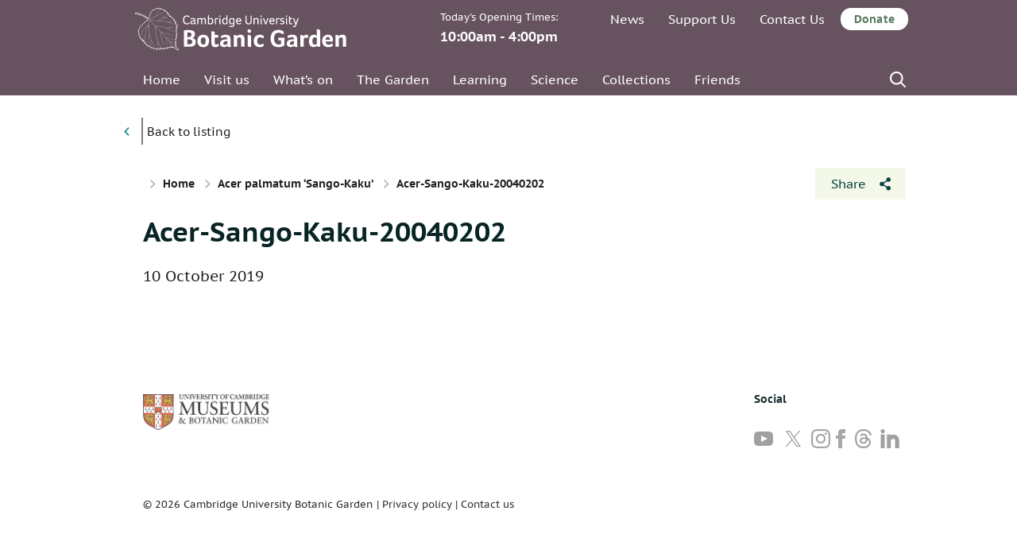

--- FILE ---
content_type: text/html; charset=UTF-8
request_url: https://www.botanic.cam.ac.uk/the-garden/plant-list/acer-palmatum-sango-kaku/acer-sango-kaku-20040202/
body_size: 64787
content:
<!DOCTYPE html>
<html lang="en-US">
	<head>

		<meta charset="UTF-8">
		<meta name="viewport" content="width=device-width, initial-scale=1">

        <link rel="apple-touch-icon" sizes="57x57" href="//www.botanic.cam.ac.uk/wp-content/themes/cambridge-botanic-garden/dist/images/favicons/apple-icon-57x57.png">
        <link rel="apple-touch-icon" sizes="60x60" href="//www.botanic.cam.ac.uk/wp-content/themes/cambridge-botanic-garden/dist/images/favicons/apple-icon-60x60.png">
        <link rel="apple-touch-icon" sizes="72x72" href="//www.botanic.cam.ac.uk/wp-content/themes/cambridge-botanic-garden/dist/images/favicons/apple-icon-72x72.png">
        <link rel="apple-touch-icon" sizes="76x76" href="//www.botanic.cam.ac.uk/wp-content/themes/cambridge-botanic-garden/dist/images/favicons/apple-icon-76x76.png">
        <link rel="apple-touch-icon" sizes="114x114" href="//www.botanic.cam.ac.uk/wp-content/themes/cambridge-botanic-garden/dist/images/favicons/apple-icon-114x114.png">
        <link rel="apple-touch-icon" sizes="120x120" href="//www.botanic.cam.ac.uk/wp-content/themes/cambridge-botanic-garden/dist/images/favicons/apple-icon-120x120.png">
        <link rel="apple-touch-icon" sizes="144x144" href="//www.botanic.cam.ac.uk/wp-content/themes/cambridge-botanic-garden/dist/images/favicons/apple-icon-144x144.png">
        <link rel="apple-touch-icon" sizes="152x152" href="//www.botanic.cam.ac.uk/wp-content/themes/cambridge-botanic-garden/dist/images/favicons/apple-icon-152x152.png">
        <link rel="apple-touch-icon" sizes="180x180" href="//www.botanic.cam.ac.uk/wp-content/themes/cambridge-botanic-garden/dist/images/favicons/apple-icon-180x180.png">
        <link rel="icon" type="image/png" sizes="192x192"  href="//www.botanic.cam.ac.uk/wp-content/themes/cambridge-botanic-garden/dist/images/favicons/android-icon-192x192.png">
        <link rel="icon" type="image/png" sizes="32x32" href="//www.botanic.cam.ac.uk/wp-content/themes/cambridge-botanic-garden/dist/images/favicons/favicon-32x32.png">
        <link rel="icon" type="image/png" sizes="96x96" href="//www.botanic.cam.ac.uk/wp-content/themes/cambridge-botanic-garden/dist/images/favicons/favicon-96x96.png">
        <link rel="icon" type="image/png" sizes="16x16" href="//www.botanic.cam.ac.uk/wp-content/themes/cambridge-botanic-garden/dist/images/favicons/favicon-16x16.png">
        <link rel="manifest" href="//www.botanic.cam.ac.uk/wp-content/themes/cambridge-botanic-garden/dist/images/favicons/manifest.json">
        <meta name="msapplication-TileColor" content="#ffffff">
        <meta name="msapplication-TileImage" content="//www.botanic.cam.ac.uk/wp-content/themes/cambridge-botanic-garden/dist/images/favicons/ms-icon-144x144.png">
        <meta name="theme-color" content="#ffffff">

        <script>
            // Include the following lines to define the gtag() function when
            // calling this code prior to your gtag.js or Tag Manager snippet
            window.dataLayer = window.dataLayer || [];

            function gtag() {
                dataLayer.push(arguments);
            }
            // Call the default command before gtag.js or Tag Manager runs to
            // adjust how the tags operate when they run. Modify the defaults
            // per your business requirements and prior consent granted/denied, e.g.:
            gtag('consent', 'default', {
                'ad_storage': 'denied',
                'ad_user_data': 'denied',
                'ad_personalization': 'denied',
                'analytics_storage': 'denied'
            });

        </script>

        <!-- Load gtag.js or Tag Manager as normal, e.g.: -->
        <!-- Google Tag Manager -->
        <script>(function(w,d,s,l,i){w[l]=w[l]||[];w[l].push({'gtm.start':
                    new Date().getTime(),event:'gtm.js'});var f=d.getElementsByTagName(s)[0],
                j=d.createElement(s),dl=l!='dataLayer'?'&l='+l:'';j.async=true;j.src=
                'https://www.googletagmanager.com/gtm.js?id='+i+dl;f.parentNode.insertBefore(j,f);
            })(window,document,'script','dataLayer','GTM-P8KGKRR');</script>
        <!-- End Google Tag Manager -->
        
		<meta name='robots' content='index, follow, max-image-preview:large, max-snippet:-1, max-video-preview:-1' />
	<style>img:is([sizes="auto" i], [sizes^="auto," i]) { contain-intrinsic-size: 3000px 1500px }</style>
	
	<!-- This site is optimized with the Yoast SEO plugin v26.3 - https://yoast.com/wordpress/plugins/seo/ -->
	<title>Acer-Sango-Kaku-20040202 - Cambridge University Botanic Garden</title>
	<link rel="canonical" href="https://www.botanic.cam.ac.uk/the-garden/plant-list/acer-palmatum-sango-kaku/acer-sango-kaku-20040202/" />
	<meta property="og:locale" content="en_US" />
	<meta property="og:type" content="article" />
	<meta property="og:title" content="Acer-Sango-Kaku-20040202 - Cambridge University Botanic Garden" />
	<meta property="og:url" content="https://www.botanic.cam.ac.uk/the-garden/plant-list/acer-palmatum-sango-kaku/acer-sango-kaku-20040202/" />
	<meta property="og:site_name" content="Cambridge University Botanic Garden" />
	<meta property="og:image" content="https://www.botanic.cam.ac.uk/the-garden/plant-list/acer-palmatum-sango-kaku/acer-sango-kaku-20040202" />
	<meta property="og:image:width" content="1024" />
	<meta property="og:image:height" content="681" />
	<meta property="og:image:type" content="image/jpeg" />
	<meta name="twitter:card" content="summary_large_image" />
	<script type="application/ld+json" class="yoast-schema-graph">{"@context":"https://schema.org","@graph":[{"@type":"WebPage","@id":"https://www.botanic.cam.ac.uk/the-garden/plant-list/acer-palmatum-sango-kaku/acer-sango-kaku-20040202/","url":"https://www.botanic.cam.ac.uk/the-garden/plant-list/acer-palmatum-sango-kaku/acer-sango-kaku-20040202/","name":"Acer-Sango-Kaku-20040202 - Cambridge University Botanic Garden","isPartOf":{"@id":"https://www.botanic.cam.ac.uk/#website"},"primaryImageOfPage":{"@id":"https://www.botanic.cam.ac.uk/the-garden/plant-list/acer-palmatum-sango-kaku/acer-sango-kaku-20040202/#primaryimage"},"image":{"@id":"https://www.botanic.cam.ac.uk/the-garden/plant-list/acer-palmatum-sango-kaku/acer-sango-kaku-20040202/#primaryimage"},"thumbnailUrl":"https://s3-eu-west-1.amazonaws.com/assets.botanic.cam.ac.uk/wp-content/uploads/2018/10/Acer-Sango-Kaku-20040202.jpg","datePublished":"2019-10-10T10:56:55+00:00","breadcrumb":{"@id":"https://www.botanic.cam.ac.uk/the-garden/plant-list/acer-palmatum-sango-kaku/acer-sango-kaku-20040202/#breadcrumb"},"inLanguage":"en-US","potentialAction":[{"@type":"ReadAction","target":["https://www.botanic.cam.ac.uk/the-garden/plant-list/acer-palmatum-sango-kaku/acer-sango-kaku-20040202/"]}]},{"@type":"ImageObject","inLanguage":"en-US","@id":"https://www.botanic.cam.ac.uk/the-garden/plant-list/acer-palmatum-sango-kaku/acer-sango-kaku-20040202/#primaryimage","url":"https://s3-eu-west-1.amazonaws.com/assets.botanic.cam.ac.uk/wp-content/uploads/2018/10/Acer-Sango-Kaku-20040202.jpg","contentUrl":"https://s3-eu-west-1.amazonaws.com/assets.botanic.cam.ac.uk/wp-content/uploads/2018/10/Acer-Sango-Kaku-20040202.jpg"},{"@type":"BreadcrumbList","@id":"https://www.botanic.cam.ac.uk/the-garden/plant-list/acer-palmatum-sango-kaku/acer-sango-kaku-20040202/#breadcrumb","itemListElement":[{"@type":"ListItem","position":1,"name":"Home","item":"https://www.botanic.cam.ac.uk/"},{"@type":"ListItem","position":2,"name":"Acer palmatum &#8216;Sango-Kaku&#8217;","item":"https://www.botanic.cam.ac.uk/the-garden/plant-list/acer-palmatum-sango-kaku/"},{"@type":"ListItem","position":3,"name":"Acer-Sango-Kaku-20040202"}]},{"@type":"WebSite","@id":"https://www.botanic.cam.ac.uk/#website","url":"https://www.botanic.cam.ac.uk/","name":"Cambridge University Botanic Garden","description":"Botanic Gardens of the University of Cambridge","potentialAction":[{"@type":"SearchAction","target":{"@type":"EntryPoint","urlTemplate":"https://www.botanic.cam.ac.uk/?s={search_term_string}"},"query-input":{"@type":"PropertyValueSpecification","valueRequired":true,"valueName":"search_term_string"}}],"inLanguage":"en-US"}]}</script>
	<!-- / Yoast SEO plugin. -->


<link rel='dns-prefetch' href='//s3-eu-west-1.amazonaws.com' />
<link rel='stylesheet' id='wp-block-library-css' href='//www.botanic.cam.ac.uk/wp-includes/css/dist/block-library/style.min.css?ver=6.8.3' type='text/css' media='all' />
<style id='classic-theme-styles-inline-css' type='text/css'>
/*! This file is auto-generated */
.wp-block-button__link{color:#fff;background-color:#32373c;border-radius:9999px;box-shadow:none;text-decoration:none;padding:calc(.667em + 2px) calc(1.333em + 2px);font-size:1.125em}.wp-block-file__button{background:#32373c;color:#fff;text-decoration:none}
</style>
<style id='global-styles-inline-css' type='text/css'>
:root{--wp--preset--aspect-ratio--square: 1;--wp--preset--aspect-ratio--4-3: 4/3;--wp--preset--aspect-ratio--3-4: 3/4;--wp--preset--aspect-ratio--3-2: 3/2;--wp--preset--aspect-ratio--2-3: 2/3;--wp--preset--aspect-ratio--16-9: 16/9;--wp--preset--aspect-ratio--9-16: 9/16;--wp--preset--color--black: #000000;--wp--preset--color--cyan-bluish-gray: #abb8c3;--wp--preset--color--white: #ffffff;--wp--preset--color--pale-pink: #f78da7;--wp--preset--color--vivid-red: #cf2e2e;--wp--preset--color--luminous-vivid-orange: #ff6900;--wp--preset--color--luminous-vivid-amber: #fcb900;--wp--preset--color--light-green-cyan: #7bdcb5;--wp--preset--color--vivid-green-cyan: #00d084;--wp--preset--color--pale-cyan-blue: #8ed1fc;--wp--preset--color--vivid-cyan-blue: #0693e3;--wp--preset--color--vivid-purple: #9b51e0;--wp--preset--gradient--vivid-cyan-blue-to-vivid-purple: linear-gradient(135deg,rgba(6,147,227,1) 0%,rgb(155,81,224) 100%);--wp--preset--gradient--light-green-cyan-to-vivid-green-cyan: linear-gradient(135deg,rgb(122,220,180) 0%,rgb(0,208,130) 100%);--wp--preset--gradient--luminous-vivid-amber-to-luminous-vivid-orange: linear-gradient(135deg,rgba(252,185,0,1) 0%,rgba(255,105,0,1) 100%);--wp--preset--gradient--luminous-vivid-orange-to-vivid-red: linear-gradient(135deg,rgba(255,105,0,1) 0%,rgb(207,46,46) 100%);--wp--preset--gradient--very-light-gray-to-cyan-bluish-gray: linear-gradient(135deg,rgb(238,238,238) 0%,rgb(169,184,195) 100%);--wp--preset--gradient--cool-to-warm-spectrum: linear-gradient(135deg,rgb(74,234,220) 0%,rgb(151,120,209) 20%,rgb(207,42,186) 40%,rgb(238,44,130) 60%,rgb(251,105,98) 80%,rgb(254,248,76) 100%);--wp--preset--gradient--blush-light-purple: linear-gradient(135deg,rgb(255,206,236) 0%,rgb(152,150,240) 100%);--wp--preset--gradient--blush-bordeaux: linear-gradient(135deg,rgb(254,205,165) 0%,rgb(254,45,45) 50%,rgb(107,0,62) 100%);--wp--preset--gradient--luminous-dusk: linear-gradient(135deg,rgb(255,203,112) 0%,rgb(199,81,192) 50%,rgb(65,88,208) 100%);--wp--preset--gradient--pale-ocean: linear-gradient(135deg,rgb(255,245,203) 0%,rgb(182,227,212) 50%,rgb(51,167,181) 100%);--wp--preset--gradient--electric-grass: linear-gradient(135deg,rgb(202,248,128) 0%,rgb(113,206,126) 100%);--wp--preset--gradient--midnight: linear-gradient(135deg,rgb(2,3,129) 0%,rgb(40,116,252) 100%);--wp--preset--font-size--small: 13px;--wp--preset--font-size--medium: 20px;--wp--preset--font-size--large: 36px;--wp--preset--font-size--x-large: 42px;--wp--preset--spacing--20: 0.44rem;--wp--preset--spacing--30: 0.67rem;--wp--preset--spacing--40: 1rem;--wp--preset--spacing--50: 1.5rem;--wp--preset--spacing--60: 2.25rem;--wp--preset--spacing--70: 3.38rem;--wp--preset--spacing--80: 5.06rem;--wp--preset--shadow--natural: 6px 6px 9px rgba(0, 0, 0, 0.2);--wp--preset--shadow--deep: 12px 12px 50px rgba(0, 0, 0, 0.4);--wp--preset--shadow--sharp: 6px 6px 0px rgba(0, 0, 0, 0.2);--wp--preset--shadow--outlined: 6px 6px 0px -3px rgba(255, 255, 255, 1), 6px 6px rgba(0, 0, 0, 1);--wp--preset--shadow--crisp: 6px 6px 0px rgba(0, 0, 0, 1);}:where(.is-layout-flex){gap: 0.5em;}:where(.is-layout-grid){gap: 0.5em;}body .is-layout-flex{display: flex;}.is-layout-flex{flex-wrap: wrap;align-items: center;}.is-layout-flex > :is(*, div){margin: 0;}body .is-layout-grid{display: grid;}.is-layout-grid > :is(*, div){margin: 0;}:where(.wp-block-columns.is-layout-flex){gap: 2em;}:where(.wp-block-columns.is-layout-grid){gap: 2em;}:where(.wp-block-post-template.is-layout-flex){gap: 1.25em;}:where(.wp-block-post-template.is-layout-grid){gap: 1.25em;}.has-black-color{color: var(--wp--preset--color--black) !important;}.has-cyan-bluish-gray-color{color: var(--wp--preset--color--cyan-bluish-gray) !important;}.has-white-color{color: var(--wp--preset--color--white) !important;}.has-pale-pink-color{color: var(--wp--preset--color--pale-pink) !important;}.has-vivid-red-color{color: var(--wp--preset--color--vivid-red) !important;}.has-luminous-vivid-orange-color{color: var(--wp--preset--color--luminous-vivid-orange) !important;}.has-luminous-vivid-amber-color{color: var(--wp--preset--color--luminous-vivid-amber) !important;}.has-light-green-cyan-color{color: var(--wp--preset--color--light-green-cyan) !important;}.has-vivid-green-cyan-color{color: var(--wp--preset--color--vivid-green-cyan) !important;}.has-pale-cyan-blue-color{color: var(--wp--preset--color--pale-cyan-blue) !important;}.has-vivid-cyan-blue-color{color: var(--wp--preset--color--vivid-cyan-blue) !important;}.has-vivid-purple-color{color: var(--wp--preset--color--vivid-purple) !important;}.has-black-background-color{background-color: var(--wp--preset--color--black) !important;}.has-cyan-bluish-gray-background-color{background-color: var(--wp--preset--color--cyan-bluish-gray) !important;}.has-white-background-color{background-color: var(--wp--preset--color--white) !important;}.has-pale-pink-background-color{background-color: var(--wp--preset--color--pale-pink) !important;}.has-vivid-red-background-color{background-color: var(--wp--preset--color--vivid-red) !important;}.has-luminous-vivid-orange-background-color{background-color: var(--wp--preset--color--luminous-vivid-orange) !important;}.has-luminous-vivid-amber-background-color{background-color: var(--wp--preset--color--luminous-vivid-amber) !important;}.has-light-green-cyan-background-color{background-color: var(--wp--preset--color--light-green-cyan) !important;}.has-vivid-green-cyan-background-color{background-color: var(--wp--preset--color--vivid-green-cyan) !important;}.has-pale-cyan-blue-background-color{background-color: var(--wp--preset--color--pale-cyan-blue) !important;}.has-vivid-cyan-blue-background-color{background-color: var(--wp--preset--color--vivid-cyan-blue) !important;}.has-vivid-purple-background-color{background-color: var(--wp--preset--color--vivid-purple) !important;}.has-black-border-color{border-color: var(--wp--preset--color--black) !important;}.has-cyan-bluish-gray-border-color{border-color: var(--wp--preset--color--cyan-bluish-gray) !important;}.has-white-border-color{border-color: var(--wp--preset--color--white) !important;}.has-pale-pink-border-color{border-color: var(--wp--preset--color--pale-pink) !important;}.has-vivid-red-border-color{border-color: var(--wp--preset--color--vivid-red) !important;}.has-luminous-vivid-orange-border-color{border-color: var(--wp--preset--color--luminous-vivid-orange) !important;}.has-luminous-vivid-amber-border-color{border-color: var(--wp--preset--color--luminous-vivid-amber) !important;}.has-light-green-cyan-border-color{border-color: var(--wp--preset--color--light-green-cyan) !important;}.has-vivid-green-cyan-border-color{border-color: var(--wp--preset--color--vivid-green-cyan) !important;}.has-pale-cyan-blue-border-color{border-color: var(--wp--preset--color--pale-cyan-blue) !important;}.has-vivid-cyan-blue-border-color{border-color: var(--wp--preset--color--vivid-cyan-blue) !important;}.has-vivid-purple-border-color{border-color: var(--wp--preset--color--vivid-purple) !important;}.has-vivid-cyan-blue-to-vivid-purple-gradient-background{background: var(--wp--preset--gradient--vivid-cyan-blue-to-vivid-purple) !important;}.has-light-green-cyan-to-vivid-green-cyan-gradient-background{background: var(--wp--preset--gradient--light-green-cyan-to-vivid-green-cyan) !important;}.has-luminous-vivid-amber-to-luminous-vivid-orange-gradient-background{background: var(--wp--preset--gradient--luminous-vivid-amber-to-luminous-vivid-orange) !important;}.has-luminous-vivid-orange-to-vivid-red-gradient-background{background: var(--wp--preset--gradient--luminous-vivid-orange-to-vivid-red) !important;}.has-very-light-gray-to-cyan-bluish-gray-gradient-background{background: var(--wp--preset--gradient--very-light-gray-to-cyan-bluish-gray) !important;}.has-cool-to-warm-spectrum-gradient-background{background: var(--wp--preset--gradient--cool-to-warm-spectrum) !important;}.has-blush-light-purple-gradient-background{background: var(--wp--preset--gradient--blush-light-purple) !important;}.has-blush-bordeaux-gradient-background{background: var(--wp--preset--gradient--blush-bordeaux) !important;}.has-luminous-dusk-gradient-background{background: var(--wp--preset--gradient--luminous-dusk) !important;}.has-pale-ocean-gradient-background{background: var(--wp--preset--gradient--pale-ocean) !important;}.has-electric-grass-gradient-background{background: var(--wp--preset--gradient--electric-grass) !important;}.has-midnight-gradient-background{background: var(--wp--preset--gradient--midnight) !important;}.has-small-font-size{font-size: var(--wp--preset--font-size--small) !important;}.has-medium-font-size{font-size: var(--wp--preset--font-size--medium) !important;}.has-large-font-size{font-size: var(--wp--preset--font-size--large) !important;}.has-x-large-font-size{font-size: var(--wp--preset--font-size--x-large) !important;}
:where(.wp-block-post-template.is-layout-flex){gap: 1.25em;}:where(.wp-block-post-template.is-layout-grid){gap: 1.25em;}
:where(.wp-block-columns.is-layout-flex){gap: 2em;}:where(.wp-block-columns.is-layout-grid){gap: 2em;}
:root :where(.wp-block-pullquote){font-size: 1.5em;line-height: 1.6;}
</style>
<link rel='stylesheet' id='main-stylesheet-css' href='//www.botanic.cam.ac.uk/wp-content/themes/cambridge-botanic-garden/dist/styles/styles.min.css?ver=1.0.13' type='text/css' media='all' />
<script type="text/javascript" src="//www.botanic.cam.ac.uk/wp-content/themes/cambridge-botanic-garden/dist/scripts/libraries/lazysizes.min.js?ver=4.0.1" id="lazysizes-js"></script>
<link rel="https://api.w.org/" href="https://www.botanic.cam.ac.uk/wp-json/" /><link rel="alternate" title="JSON" type="application/json" href="https://www.botanic.cam.ac.uk/wp-json/wp/v2/media/11361" /><link rel="alternate" title="oEmbed (JSON)" type="application/json+oembed" href="https://www.botanic.cam.ac.uk/wp-json/oembed/1.0/embed?url=https%3A%2F%2Fwww.botanic.cam.ac.uk%2Fthe-garden%2Fplant-list%2Facer-palmatum-sango-kaku%2Facer-sango-kaku-20040202%2F" />
<link rel="alternate" title="oEmbed (XML)" type="text/xml+oembed" href="https://www.botanic.cam.ac.uk/wp-json/oembed/1.0/embed?url=https%3A%2F%2Fwww.botanic.cam.ac.uk%2Fthe-garden%2Fplant-list%2Facer-palmatum-sango-kaku%2Facer-sango-kaku-20040202%2F&#038;format=xml" />
<!-- Start Fluid Video Embeds Style Tag -->
<style type="text/css">
/* Fluid Video Embeds */
.fve-video-wrapper {
    position: relative;
    overflow: hidden;
    height: 0;
    background-color: transparent;
    padding-bottom: 56.25%;
    margin: 0.5em 0;
}
.fve-video-wrapper iframe,
.fve-video-wrapper object,
.fve-video-wrapper embed {
    position: absolute;
    display: block;
    top: 0;
    left: 0;
    width: 100%;
    height: 100%;
}
.fve-video-wrapper a.hyperlink-image {
    position: relative;
    display: none;
}
.fve-video-wrapper a.hyperlink-image img {
    position: relative;
    z-index: 2;
    width: 100%;
}
.fve-video-wrapper a.hyperlink-image .fve-play-button {
    position: absolute;
    left: 35%;
    top: 35%;
    right: 35%;
    bottom: 35%;
    z-index: 3;
    background-color: rgba(40, 40, 40, 0.75);
    background-size: 100% 100%;
    border-radius: 10px;
}
.fve-video-wrapper a.hyperlink-image:hover .fve-play-button {
    background-color: rgba(0, 0, 0, 0.85);
}
</style>
<!-- End Fluid Video Embeds Style Tag -->
	</head>
	<body class="attachment wp-singular attachment-template-default single single-attachment postid-11361 attachmentid-11361 attachment-jpeg wp-theme-cambridge-botanic-garden winter">

    <noscript><iframe src="https://www.googletagmanager.com/ns.html?id=GTM-P8KGKRR"
                      height="0" width="0" style="display:none;visibility:hidden"></iframe></noscript>

    <div class="hide-overflow-wrapper">

        <nav aria-label="primary">
            <div class="off-canvass bg--primary">
                <a class="button button--back off-canvass-toggle off-canvass__close" href="#">Back to the page</a>
                <div class="menu-mobile-menu-container"><ul id="mobile-menu" class="menu"><li id="menu-item-93" class="menu-item menu-item-type-post_type menu-item-object-page menu-item-home menu-item-93"><a href="https://www.botanic.cam.ac.uk/">Welcome</a></li>
<li id="menu-item-78" class="menu-item menu-item-type-post_type menu-item-object-page menu-item-has-children menu-item-78"><a href="https://www.botanic.cam.ac.uk/visit-us/">Visit us</a>
<ul class="sub-menu">
<li class=""><a href="https://www.botanic.cam.ac.uk/visit-us/">Visit us</a></li>	<li id="menu-item-12492" class="menu-item menu-item-type-custom menu-item-object-custom menu-item-12492"><a href="https://www.botanic.cam.ac.uk/visit-us/">Opening times &#038; information</a></li>
	<li id="menu-item-12494" class="menu-item menu-item-type-post_type menu-item-object-page menu-item-12494"><a href="https://www.botanic.cam.ac.uk/visit-us/how-to-get-here/">Visiting – travel, dogs, toilets, etc.</a></li>
	<li id="menu-item-12495" class="menu-item menu-item-type-post_type menu-item-object-page menu-item-12495"><a href="https://www.botanic.cam.ac.uk/ticket-prices/">Ticket Prices</a></li>
	<li id="menu-item-32486" class="menu-item menu-item-type-post_type menu-item-object-page menu-item-32486"><a href="https://www.botanic.cam.ac.uk/purchase-tickets/">Pre-book tickets</a></li>
	<li id="menu-item-12496" class="menu-item menu-item-type-post_type menu-item-object-page menu-item-12496"><a href="https://www.botanic.cam.ac.uk/the-garden/garden-map/">Garden map</a></li>
	<li id="menu-item-12497" class="menu-item menu-item-type-post_type menu-item-object-page menu-item-12497"><a href="https://www.botanic.cam.ac.uk/visit-us/group-visits/">Group Visits</a></li>
	<li id="menu-item-12498" class="menu-item menu-item-type-post_type menu-item-object-page menu-item-12498"><a href="https://www.botanic.cam.ac.uk/visit-us/tours/">Tours</a></li>
	<li id="menu-item-12499" class="menu-item menu-item-type-post_type menu-item-object-page menu-item-12499"><a href="https://www.botanic.cam.ac.uk/photography-illustration/">Press and photography</a></li>
	<li id="menu-item-28461" class="menu-item menu-item-type-post_type menu-item-object-page menu-item-28461"><a href="https://www.botanic.cam.ac.uk/visit-us/the-garden-cafe/">The Garden Café</a></li>
	<li id="menu-item-12500" class="menu-item menu-item-type-post_type menu-item-object-page menu-item-12500"><a href="https://www.botanic.cam.ac.uk/visit-us/the-garden-shop/">The Garden Shop</a></li>
</ul>
</li>
<li id="menu-item-12502" class="menu-item menu-item-type-post_type menu-item-object-page menu-item-12502"><a href="https://www.botanic.cam.ac.uk/visit-us/access/">Accessibility</a></li>
<li id="menu-item-79" class="menu-item menu-item-type-post_type menu-item-object-page menu-item-79"><a href="https://www.botanic.cam.ac.uk/whats-on/">What’s on</a></li>
<li id="menu-item-94" class="menu-item menu-item-type-post_type menu-item-object-page menu-item-has-children menu-item-94"><a href="https://www.botanic.cam.ac.uk/the-garden/">The Garden</a>
<ul class="sub-menu">
<li class=""><a href="https://www.botanic.cam.ac.uk/the-garden/">The Garden</a></li>	<li id="menu-item-95" class="menu-item menu-item-type-post_type menu-item-object-page menu-item-95"><a href="https://www.botanic.cam.ac.uk/the-garden/about-the-garden/">About the Garden</a></li>
	<li id="menu-item-99" class="menu-item menu-item-type-post_type menu-item-object-page menu-item-99"><a href="https://www.botanic.cam.ac.uk/the-garden/horticultural-collections/">Horticultural Collections</a></li>
	<li id="menu-item-100" class="menu-item menu-item-type-post_type menu-item-object-page menu-item-100"><a href="https://www.botanic.cam.ac.uk/the-garden/understanding-plant-labels/">Understanding Plant Labels</a></li>
	<li id="menu-item-12503" class="menu-item menu-item-type-post_type menu-item-object-page menu-item-12503"><a href="https://www.botanic.cam.ac.uk/the-garden/development-of-the-garden/">History of the Garden</a></li>
	<li id="menu-item-102" class="menu-item menu-item-type-post_type menu-item-object-page menu-item-102"><a href="https://www.botanic.cam.ac.uk/the-garden/wildlife/">Wildlife</a></li>
	<li id="menu-item-19437" class="menu-item menu-item-type-post_type menu-item-object-page menu-item-19437"><a href="https://www.botanic.cam.ac.uk/plant-picks-week/">Plant picks of the week</a></li>
</ul>
</li>
<li id="menu-item-29167" class="menu-item menu-item-type-post_type menu-item-object-page menu-item-has-children menu-item-29167"><a href="https://www.botanic.cam.ac.uk/learning/">Learning</a>
<ul class="sub-menu">
<li class=""><a href="https://www.botanic.cam.ac.uk/learning/">Learning</a></li>	<li id="menu-item-41044" class="menu-item menu-item-type-post_type menu-item-object-page menu-item-41044"><a href="https://www.botanic.cam.ac.uk/learning/schools/">Schools</a></li>
	<li id="menu-item-41045" class="menu-item menu-item-type-post_type menu-item-object-page menu-item-41045"><a href="https://www.botanic.cam.ac.uk/learning/collegesanduniversities/">Colleges and Universities</a></li>
	<li id="menu-item-87" class="menu-item menu-item-type-post_type menu-item-object-page menu-item-87"><a href="https://www.botanic.cam.ac.uk/courses/">Short Courses</a></li>
	<li id="menu-item-84" class="menu-item menu-item-type-post_type menu-item-object-page menu-item-84"><a href="https://www.botanic.cam.ac.uk/learning/families/">Family Activities</a></li>
	<li id="menu-item-32220" class="menu-item menu-item-type-post_type menu-item-object-page menu-item-32220"><a href="https://www.botanic.cam.ac.uk/learning/communities/">Communities</a></li>
	<li id="menu-item-81" class="menu-item menu-item-type-post_type menu-item-object-page menu-item-81"><a href="https://www.botanic.cam.ac.uk/learning/science-on-sunday/">Science on Sundays</a></li>
	<li id="menu-item-12504" class="menu-item menu-item-type-post_type menu-item-object-page menu-item-12504"><a href="https://www.botanic.cam.ac.uk/learning/trails/">Trails for Adults</a></li>
	<li id="menu-item-43173" class="menu-item menu-item-type-post_type menu-item-object-page menu-item-43173"><a href="https://www.botanic.cam.ac.uk/learning/certificate-botanical-horticulture/">Certificate in Botanical Horticulture</a></li>
</ul>
</li>
<li id="menu-item-104" class="menu-item menu-item-type-post_type menu-item-object-page menu-item-has-children menu-item-104"><a href="https://www.botanic.cam.ac.uk/research-science/">Science</a>
<ul class="sub-menu">
<li class=""><a href="https://www.botanic.cam.ac.uk/research-science/">Science</a></li>	<li id="menu-item-92" class="menu-item menu-item-type-post_type menu-item-object-page menu-item-92"><a href="https://www.botanic.cam.ac.uk/research-science/our-research/">Our Science Staff</a></li>
	<li id="menu-item-18973" class="menu-item menu-item-type-post_type menu-item-object-page menu-item-18973"><a href="https://www.botanic.cam.ac.uk/research-science/garden-publications/">Our Staff Publications</a></li>
	<li id="menu-item-18974" class="menu-item menu-item-type-post_type menu-item-object-page menu-item-18974"><a href="https://www.botanic.cam.ac.uk/research-science/supporting-plant-science/">Your Science</a></li>
	<li id="menu-item-91" class="menu-item menu-item-type-post_type menu-item-object-page menu-item-91"><a href="https://www.botanic.cam.ac.uk/research-science/your-research/">Supporting Your Research</a></li>
	<li id="menu-item-39608" class="menu-item menu-item-type-post_type menu-item-object-page menu-item-39608"><a href="https://www.botanic.cam.ac.uk/research-science/phenology-project/">Phenology Project</a></li>
</ul>
</li>
<li id="menu-item-18966" class="menu-item menu-item-type-post_type menu-item-object-page menu-item-has-children menu-item-18966"><a href="https://www.botanic.cam.ac.uk/collections/">Collections</a>
<ul class="sub-menu">
<li class=""><a href="https://www.botanic.cam.ac.uk/collections/">Collections</a></li>	<li id="menu-item-18967" class="menu-item menu-item-type-post_type menu-item-object-page menu-item-18967"><a href="https://www.botanic.cam.ac.uk/collections/living-collections/">Living Collections</a></li>
	<li id="menu-item-18972" class="menu-item menu-item-type-post_type menu-item-object-page menu-item-18972"><a href="https://www.botanic.cam.ac.uk/collections/seed-bank/">Seed Bank</a></li>
	<li id="menu-item-18969" class="menu-item menu-item-type-post_type menu-item-object-page menu-item-18969"><a href="https://www.botanic.cam.ac.uk/collections/herbarium/">Herbarium</a></li>
	<li id="menu-item-18971" class="menu-item menu-item-type-post_type menu-item-object-page menu-item-18971"><a href="https://www.botanic.cam.ac.uk/collections/cory-library/">Cory Library</a></li>
	<li id="menu-item-18970" class="menu-item menu-item-type-post_type menu-item-object-page menu-item-18970"><a href="https://www.botanic.cam.ac.uk/collections/archives/">Archives</a></li>
	<li id="menu-item-18968" class="menu-item menu-item-type-post_type menu-item-object-page menu-item-18968"><a href="https://www.botanic.cam.ac.uk/collections/collectionsportal/">Living Collections Portal</a></li>
	<li id="menu-item-40301" class="menu-item menu-item-type-post_type menu-item-object-page menu-item-40301"><a href="https://www.botanic.cam.ac.uk/collections/botanic-dyes/">Botanic Dyes</a></li>
</ul>
</li>
<li id="menu-item-105" class="menu-item menu-item-type-post_type menu-item-object-page current_page_parent menu-item-105"><a href="https://www.botanic.cam.ac.uk/news/">News</a></li>
<li id="menu-item-106" class="menu-item menu-item-type-post_type menu-item-object-page menu-item-106"><a href="https://www.botanic.cam.ac.uk/join-support/">Support Us</a></li>
<li id="menu-item-32370" class="menu-item menu-item-type-post_type menu-item-object-page menu-item-has-children menu-item-32370"><a href="https://www.botanic.cam.ac.uk/join-support/friends/">Friends</a>
<ul class="sub-menu">
<li class=""><a href="https://www.botanic.cam.ac.uk/join-support/friends/">Friends</a></li>	<li id="menu-item-32371" class="menu-item menu-item-type-post_type menu-item-object-page menu-item-32371"><a href="https://www.botanic.cam.ac.uk/join-support/join-the-friends/">Join the Friends</a></li>
	<li id="menu-item-32372" class="menu-item menu-item-type-post_type menu-item-object-page menu-item-32372"><a href="https://www.botanic.cam.ac.uk/join-support/friends/friends-events/">Friends’ Events</a></li>
	<li id="menu-item-32373" class="menu-item menu-item-type-post_type menu-item-object-page menu-item-32373"><a href="https://www.botanic.cam.ac.uk/join-support/friends/corporate-support/">Corporate Support and Corporate Friends</a></li>
	<li id="menu-item-32374" class="menu-item menu-item-type-post_type menu-item-object-page menu-item-32374"><a href="https://www.botanic.cam.ac.uk/join-support/friends/giving-gift-membership/">Gift Memberships</a></li>
</ul>
</li>
</ul></div><form method="get" class="searchform" action="https://www.botanic.cam.ac.uk/">
	<label for="s" class="screen-reader-text">Search for: </label>
	<input type="text" name="s" id="s" placeholder="What are you looking for?"><input type="submit" class="search-submit" value="Search">
</form><a href="/join-support/donate" class="button off-canvass__friends-button">Donate</a>            </div>
        </nav>

		<div class="wrap in-canvass">
            <div class="bg-flowers"></div>
			<div id="everything-except-footer">
                			<header class="header bg--primary">
                <div class="group"><div class="group--column flex-12">
                    <div class="group--row header--mobile">
                    <div class="logo indented-content">
                        <a href="https://www.botanic.cam.ac.uk/"><img src="//www.botanic.cam.ac.uk/wp-content/themes/cambridge-botanic-garden/dist/images/cubg-logo.svg" alt="Cambridge University Botanic Garden"></a>
                    </div>

                    <a href="#" class="off-canvass-toggle header--menu-toggle">menu <span class="hamburger"><span class="hamburger--meat"></span></span></a>
                    </div>

                    <div class="group--row header--top">
                                                                            <p class="header--top--opening-times">Today's Opening Times:<br /> <span>10:00am - 4:00pm</span></p>
                        
                        <nav aria-label="secondary">
                            <div class="menu-desktop-secondary-menu-top-container"><ul id="desktop-secondary-menu" class="menu"><li id="menu-item-140" class="menu-item menu-item-type-post_type menu-item-object-page current_page_parent menu-item-140"><a href="https://www.botanic.cam.ac.uk/news/">News</a></li>
<li id="menu-item-139" class="menu-item menu-item-type-post_type menu-item-object-page menu-item-139"><a href="https://www.botanic.cam.ac.uk/join-support/">Support Us</a></li>
<li id="menu-item-18975" class="menu-item menu-item-type-post_type menu-item-object-page menu-item-18975"><a href="https://www.botanic.cam.ac.uk/contact-us/">Contact Us</a></li>
<li><a href="/join-support/donate" class="button button--donate">Donate</a></li></ul></div>                        </nav>
                    </div>
                        <nav aria-label="primary">
                            <div class="menu-main-desktop-menu-container"><ul id="desktop-main-menu" class="menu"><li id="menu-item-472" class="menu-item menu-item-type-post_type menu-item-object-page menu-item-home menu-item-472"><a href="https://www.botanic.cam.ac.uk/">Home</a></li>
<li id="menu-item-137" class="menu-item menu-item-type-post_type menu-item-object-page menu-item-has-children menu-item-137"><a href="https://www.botanic.cam.ac.uk/visit-us/">Visit us</a>
<ul class="sub-menu">
	<li id="menu-item-2645" class="menu-item menu-item-type-post_type menu-item-object-page menu-item-2645"><a href="https://www.botanic.cam.ac.uk/ticket-prices/">Ticket Prices</a></li>
	<li id="menu-item-7046" class="menu-item menu-item-type-post_type menu-item-object-page menu-item-7046"><a href="https://www.botanic.cam.ac.uk/visit-us/">Opening times &#038; Information</a></li>
	<li id="menu-item-2739" class="menu-item menu-item-type-post_type menu-item-object-page menu-item-2739"><a href="https://www.botanic.cam.ac.uk/visit-us/how-to-get-here/">Visiting – travel, dogs, toilets, etc.</a></li>
	<li id="menu-item-131" class="menu-item menu-item-type-post_type menu-item-object-page menu-item-131"><a href="https://www.botanic.cam.ac.uk/the-garden/garden-map/">Garden Map</a></li>
	<li id="menu-item-2740" class="menu-item menu-item-type-post_type menu-item-object-page menu-item-2740"><a href="https://www.botanic.cam.ac.uk/visit-us/group-visits/">Group Visits</a></li>
	<li id="menu-item-2646" class="menu-item menu-item-type-post_type menu-item-object-page menu-item-2646"><a href="https://www.botanic.cam.ac.uk/visit-us/tours/">Tours</a></li>
	<li id="menu-item-16271" class="menu-item menu-item-type-post_type menu-item-object-page menu-item-16271"><a href="https://www.botanic.cam.ac.uk/purchase-tickets/">Pre-book tickets</a></li>
	<li id="menu-item-10743" class="menu-item menu-item-type-post_type menu-item-object-page menu-item-10743"><a href="https://www.botanic.cam.ac.uk/photography-illustration/">Press &#038; Photography</a></li>
	<li id="menu-item-2644" class="menu-item menu-item-type-post_type menu-item-object-page menu-item-2644"><a href="https://www.botanic.cam.ac.uk/visit-us/the-garden-shop/">The Garden Shop</a></li>
	<li id="menu-item-28462" class="menu-item menu-item-type-post_type menu-item-object-page menu-item-28462"><a href="https://www.botanic.cam.ac.uk/visit-us/the-garden-cafe/">The Garden Café</a></li>
	<li id="menu-item-2743" class="menu-item menu-item-type-post_type menu-item-object-page menu-item-2743"><a href="https://www.botanic.cam.ac.uk/visit-us/access/">Accessibility</a></li>
	<li id="menu-item-17399" class="menu-item menu-item-type-post_type menu-item-object-page menu-item-17399"><a href="https://www.botanic.cam.ac.uk/virtual-visits/">Virtual Visits</a></li>
</ul>
</li>
<li id="menu-item-138" class="menu-item menu-item-type-post_type menu-item-object-page menu-item-138"><a href="https://www.botanic.cam.ac.uk/whats-on/">What’s on</a></li>
<li id="menu-item-127" class="menu-item menu-item-type-post_type menu-item-object-page menu-item-has-children menu-item-127"><a href="https://www.botanic.cam.ac.uk/the-garden/">The Garden</a>
<ul class="sub-menu">
	<li id="menu-item-128" class="menu-item menu-item-type-post_type menu-item-object-page menu-item-128"><a href="https://www.botanic.cam.ac.uk/the-garden/about-the-garden/">About the Garden</a></li>
	<li id="menu-item-3481" class="menu-item menu-item-type-post_type menu-item-object-page menu-item-3481"><a href="https://www.botanic.cam.ac.uk/the-garden/horticultural-collections/">Horticultural Collections</a></li>
	<li id="menu-item-135" class="menu-item menu-item-type-post_type menu-item-object-page menu-item-135"><a href="https://www.botanic.cam.ac.uk/the-garden/understanding-plant-labels/">Understanding Plant Labels</a></li>
	<li id="menu-item-3474" class="menu-item menu-item-type-post_type menu-item-object-page menu-item-3474"><a href="https://www.botanic.cam.ac.uk/the-garden/development-of-the-garden/">History of the Garden</a></li>
	<li id="menu-item-136" class="menu-item menu-item-type-post_type menu-item-object-page menu-item-136"><a href="https://www.botanic.cam.ac.uk/the-garden/wildlife/">Wildlife</a></li>
	<li id="menu-item-19438" class="menu-item menu-item-type-post_type menu-item-object-page menu-item-19438"><a href="https://www.botanic.cam.ac.uk/plant-picks-week/">Plant picks of the week</a></li>
</ul>
</li>
<li id="menu-item-28878" class="menu-item menu-item-type-post_type menu-item-object-page menu-item-has-children menu-item-28878"><a href="https://www.botanic.cam.ac.uk/learning/">Learning</a>
<ul class="sub-menu">
	<li id="menu-item-41048" class="menu-item menu-item-type-post_type menu-item-object-page menu-item-41048"><a href="https://www.botanic.cam.ac.uk/learning/schools/">Schools</a></li>
	<li id="menu-item-41047" class="menu-item menu-item-type-post_type menu-item-object-page menu-item-41047"><a href="https://www.botanic.cam.ac.uk/learning/collegesanduniversities/">Colleges and Universities</a></li>
	<li id="menu-item-113" class="menu-item menu-item-type-post_type menu-item-object-page menu-item-113"><a href="https://www.botanic.cam.ac.uk/courses/">Short Courses</a></li>
	<li id="menu-item-115" class="menu-item menu-item-type-post_type menu-item-object-page menu-item-115"><a href="https://www.botanic.cam.ac.uk/learning/families/">Family Activities</a></li>
	<li id="menu-item-31717" class="menu-item menu-item-type-post_type menu-item-object-page menu-item-31717"><a href="https://www.botanic.cam.ac.uk/learning/communities/">Communities</a></li>
	<li id="menu-item-117" class="menu-item menu-item-type-post_type menu-item-object-page menu-item-117"><a href="https://www.botanic.cam.ac.uk/learning/science-on-sunday/">Science on Sundays</a></li>
	<li id="menu-item-12129" class="menu-item menu-item-type-post_type menu-item-object-page menu-item-12129"><a href="https://www.botanic.cam.ac.uk/learning/trails/">Trails for Adults</a></li>
	<li id="menu-item-43172" class="menu-item menu-item-type-post_type menu-item-object-page menu-item-43172"><a href="https://www.botanic.cam.ac.uk/learning/certificate-botanical-horticulture/">Certificate in Botanical Horticulture</a></li>
</ul>
</li>
<li id="menu-item-121" class="menu-item menu-item-type-post_type menu-item-object-page menu-item-has-children menu-item-121"><a href="https://www.botanic.cam.ac.uk/research-science/">Science</a>
<ul class="sub-menu">
	<li id="menu-item-124" class="menu-item menu-item-type-post_type menu-item-object-page menu-item-124"><a href="https://www.botanic.cam.ac.uk/research-science/our-research/">Our Science Staff</a></li>
	<li id="menu-item-18460" class="menu-item menu-item-type-post_type menu-item-object-page menu-item-18460"><a href="https://www.botanic.cam.ac.uk/research-science/garden-publications/">Our Staff Publications</a></li>
	<li id="menu-item-18516" class="menu-item menu-item-type-post_type menu-item-object-page menu-item-18516"><a href="https://www.botanic.cam.ac.uk/research-science/supporting-plant-science/">Your Science</a></li>
	<li id="menu-item-19084" class="menu-item menu-item-type-post_type menu-item-object-page menu-item-19084"><a href="https://www.botanic.cam.ac.uk/research-science/publications-supported-garden/">Supported Publications</a></li>
	<li id="menu-item-126" class="menu-item menu-item-type-post_type menu-item-object-page menu-item-126"><a href="https://www.botanic.cam.ac.uk/research-science/your-research/">Supporting Your Research</a></li>
	<li id="menu-item-39610" class="menu-item menu-item-type-post_type menu-item-object-page menu-item-39610"><a href="https://www.botanic.cam.ac.uk/research-science/phenology-project/">Phenology Project</a></li>
</ul>
</li>
<li id="menu-item-18411" class="menu-item menu-item-type-post_type menu-item-object-page menu-item-has-children menu-item-18411"><a href="https://www.botanic.cam.ac.uk/collections/">Collections</a>
<ul class="sub-menu">
	<li id="menu-item-18445" class="menu-item menu-item-type-post_type menu-item-object-page menu-item-18445"><a href="https://www.botanic.cam.ac.uk/collections/living-collections/">Living Collections</a></li>
	<li id="menu-item-18446" class="menu-item menu-item-type-post_type menu-item-object-page menu-item-18446"><a href="https://www.botanic.cam.ac.uk/collections/herbarium/">Herbarium</a></li>
	<li id="menu-item-18511" class="menu-item menu-item-type-post_type menu-item-object-page menu-item-18511"><a href="https://www.botanic.cam.ac.uk/collections/seed-bank/">Seed Bank</a></li>
	<li id="menu-item-4458" class="menu-item menu-item-type-post_type menu-item-object-page menu-item-4458"><a href="https://www.botanic.cam.ac.uk/collections/cory-library/">Cory Library</a></li>
	<li id="menu-item-18472" class="menu-item menu-item-type-post_type menu-item-object-page menu-item-18472"><a href="https://www.botanic.cam.ac.uk/collections/archives/">Archives</a></li>
	<li id="menu-item-18837" class="menu-item menu-item-type-post_type menu-item-object-page menu-item-18837"><a href="https://www.botanic.cam.ac.uk/collections/collecting-expeditions/">Collecting Expeditions</a></li>
	<li id="menu-item-23127" class="menu-item menu-item-type-post_type menu-item-object-page menu-item-23127"><a href="https://www.botanic.cam.ac.uk/the-garden/horticultural-collections/national-plant-collections/">National Plant Collections ®</a></li>
	<li id="menu-item-123" class="menu-item menu-item-type-post_type menu-item-object-page menu-item-123"><a href="https://www.botanic.cam.ac.uk/collections/collectionsportal/">Living Collections Portal</a></li>
	<li id="menu-item-40299" class="menu-item menu-item-type-post_type menu-item-object-page menu-item-40299"><a href="https://www.botanic.cam.ac.uk/collections/botanic-dyes/">Botanic Dyes</a></li>
</ul>
</li>
<li id="menu-item-32354" class="menu-item menu-item-type-post_type menu-item-object-page menu-item-has-children menu-item-32354"><a href="https://www.botanic.cam.ac.uk/join-support/friends/">Friends</a>
<ul class="sub-menu">
	<li id="menu-item-32368" class="menu-item menu-item-type-post_type menu-item-object-page menu-item-32368"><a href="https://www.botanic.cam.ac.uk/join-support/join-the-friends/">Join the Friends</a></li>
	<li id="menu-item-32369" class="menu-item menu-item-type-post_type menu-item-object-page menu-item-32369"><a href="https://www.botanic.cam.ac.uk/join-support/friends/giving-gift-membership/">Gift Memberships</a></li>
	<li id="menu-item-32355" class="menu-item menu-item-type-post_type menu-item-object-page menu-item-32355"><a href="https://www.botanic.cam.ac.uk/join-support/friends/friends-events/">Friends’ Events</a></li>
	<li id="menu-item-32356" class="menu-item menu-item-type-post_type menu-item-object-page menu-item-32356"><a href="https://www.botanic.cam.ac.uk/join-support/friends/corporate-support/">Corporate Support and Corporate Friends</a></li>
</ul>
</li>
<li class="search-nav-item"><a href="/?s=" class="search-panel--toggle search-icon-button"><span class="visuallyhidden">Open search panel</span></a></li></ul></div>                        </nav>
                </div></div>
			</header>
            <div class="group search-panel bg--accent">
                <div class="group--row flex-12">
                    <div class="search-panel--form">
                        <form method="get" class="searchform" action="https://www.botanic.cam.ac.uk/">
	<label for="s" class="screen-reader-text">Search for: </label>
	<input type="text" name="s" id="s" placeholder="What are you looking for?"><input type="submit" class="search-submit" value="Search">
</form>                    </div>
                    <a href="#" class="search-panel--close search-panel--toggle"><span class="visuallyhidden">Close search panel</span></a>
                </div>
            </div>


	<div class="back-nav">
		<div class="group">
			<a href="https://www.botanic.cam.ac.uk/news/">Back to listing</a>
		</div>
	</div>


<nav aria-label="breadcrumbs" class="group group--row breadcrumb-and-share">
        <div class="breadcrumb">
        <div class="group__item indented-content">
            <span><span><a href="https://www.botanic.cam.ac.uk/">Home</a></span>  <span><a href="https://www.botanic.cam.ac.uk/the-garden/plant-list/acer-palmatum-sango-kaku/">Acer palmatum &#8216;Sango-Kaku&#8217;</a></span>  <span class="breadcrumb_last" aria-current="page">Acer-Sango-Kaku-20040202</span></span>        </div>
    </div>
    
        <!-- Share this -->
				<div class="towncrier">
					<a href="#share-this"
					   class="towncrier__share-button js-towncrier__share-button bg--tertiary"
					   aria-label="Open share panel"
					   aria-expanded="false"
					   aria-haspopup="true">
						<span class="towncrier__share-text accent-color">Share</span>
                        <svg width="15px" height="17px" viewBox="0 0 15 17" version="1.1" xmlns="http://www.w3.org/2000/svg" xmlns:xlink="http://www.w3.org/1999/xlink">
                            <!-- Generator: Sketch 47.1 (45422) - http://www.bohemiancoding.com/sketch -->
                            <desc>Created with Sketch.</desc>
                            <defs></defs>
                            <g id="Symbols" stroke="none" stroke-width="1" fill="none" fill-rule="evenodd">
                                <g id="Section/Breadcrumbs" class="accent-fill" transform="translate(-1166.000000, -11.000000)" fill-rule="nonzero" fill="#000000">
                                    <g id="Section---share" transform="translate(1081.000000, 0.000000)">
                                        <g id="noun_1052527" transform="translate(85.000000, 11.000000)">
                                            <path d="M11.2587719,11.0164474 C10.6063596,11.0164474 10.0285088,11.2401316 9.54385965,11.6129386 L5.57346491,9.41337719 C5.66666667,9.13377193 5.72258772,8.83552632 5.72258772,8.5372807 C5.72258772,8.22039474 5.66666667,7.92214912 5.57346491,7.64254386 L9.74890351,5.3125 C10.1776316,5.59210526 10.6995614,5.75986842 11.2587719,5.75986842 C12.8059211,5.75986842 14.0548246,4.51096491 14.0548246,2.96381579 C14.0548246,1.41666667 12.8059211,0.167763158 11.2587719,0.167763158 C9.71162281,0.167763158 8.4627193,1.41666667 8.4627193,2.96381579 C8.4627193,3.39254386 8.55592105,3.80263158 8.74232456,4.15679825 L4.73464912,6.39364035 C4.25,5.98355263 3.61622807,5.72258772 2.92653509,5.72258772 C1.37938596,5.72258772 0.130482456,6.97149123 0.130482456,8.51864035 C0.130482456,10.0657895 1.37938596,11.314693 2.92653509,11.314693 C3.61622807,11.314693 4.25,11.0537281 4.73464912,10.6436404 L8.64912281,12.8059211 C8.5372807,13.122807 8.4627193,13.4583333 8.4627193,13.7938596 C8.4627193,15.3410088 9.71162281,16.5899123 11.2587719,16.5899123 C12.8059211,16.5899123 14.0548246,15.3410088 14.0548246,13.7938596 C14.0548246,12.2467105 12.7872807,11.0164474 11.2587719,11.0164474 Z" id="Shape"></path>
                                        </g>
                                    </g>
                                </g>
                            </g>
                        </svg>
					</a>

					<!-- change aria-hidden to `true` if js -->
					<div class="towncrier__panel js-towncrier__panel bg--tertiary"
					     id="share-this"
					     aria-hidden="true">

						<ul class="towncrier__channels">
							<li class="towncrier__channel towncrier__channel--email">
								<a class="towncrier__channel-link"
								   href="mailto:?subject=I think you will be interested in this page from the Cambridge Botanic Gardens website&amp;body=https%3A%2F%2Fwww.botanic.cam.ac.uk%2Fthe-garden%2Fplant-list%2Facer-palmatum-sango-kaku%2Facer-sango-kaku-20040202%2F">
									<svg class="icon towncrier__share-icon"
									     aria-hidden="true">
										<use xlink:href="#email"/>
									</svg><span class="towncrier__channel-label" aria-hidden="true">Email</span>
									<span class="visuallyhidden">Share this with Email</span>
								</a>
							</li>
							<li class="towncrier__channel towncrier__channel--facebook">
								<a class="towncrier__channel-link"
								   href="https://www.facebook.com/sharer/sharer.php?u=https%3A%2F%2Fwww.botanic.cam.ac.uk%2Fthe-garden%2Fplant-list%2Facer-palmatum-sango-kaku%2Facer-sango-kaku-20040202%2F">
									<svg class="icon towncrier__share-icon"
									     aria-hidden="true">
										<use xlink:href="#facebook"/>
									</svg><span class="towncrier__channel-label" aria-hidden="true">Facebook</span>
									<span class="visuallyhidden">Share this with Facebook</span>
								</a>
							</li>
							<li class="towncrier__channel towncrier__channel--twitter">
								<a class="towncrier__channel-link"
								   href="https://twitter.com/intent/tweet?text=Acer-Sango-Kaku-20040202&amp;url=https%3A%2F%2Fwww.botanic.cam.ac.uk%2Fthe-garden%2Fplant-list%2Facer-palmatum-sango-kaku%2Facer-sango-kaku-20040202%2F">
									<svg class="icon towncrier__share-icon"
									     aria-hidden="true">
										<use xlink:href="#twitter"/>
									</svg><span class="towncrier__channel-label" aria-hidden="true">Twitter</span>
									<span class="visuallyhidden">Share this with Twitter</span>
								</a>
							</li>
							<li class="towncrier__channel towncrier__channel--pinterest">
								<a class="towncrier__channel-link"
								   href="https://uk.pinterest.com/pin/create/bookmarklet/?url=https%3A%2F%2Fwww.botanic.cam.ac.uk%2Fthe-garden%2Fplant-list%2Facer-palmatum-sango-kaku%2Facer-sango-kaku-20040202%2F&amp;description=Acer-Sango-Kaku-20040202&amp;title=Acer-Sango-Kaku-20040202&amp;media=">
									<svg class="icon towncrier__share-icon"
									     aria-hidden="true">
										<use xlink:href="#pinterest"/>
									</svg><span class="towncrier__channel-label" aria-hidden="true">Pinterest</span>
									<span class="visuallyhidden">Share this with Pinterest</span>
								</a>
							</li>
							<li class="towncrier__channel towncrier__channel--whatsapp">
								<a class="towncrier__channel-link"
								   href="whatsapp://send?text=Acer-Sango-Kaku-20040202https%3A%2F%2Fwww.botanic.cam.ac.uk%2Fthe-garden%2Fplant-list%2Facer-palmatum-sango-kaku%2Facer-sango-kaku-20040202%2F%3Focid%3Dwsnews.chat-apps.in-app-msg.whatsapp.trial.link1_.auin">
									<svg class="icon towncrier__share-icon"
									     aria-hidden="true">
										<use xlink:href="#whatsapp"/>
									</svg><span class="towncrier__channel-label" aria-hidden="true">WhatsApp</span>
									<span class="visuallyhidden">Share this with WhatsApp</span>
								</a>
							</li>
							<li class="towncrier__channel towncrier__channel--google-plus">
								<a class="towncrier__channel-link"
								   href="https://plus.google.com/share?url=https%3A%2F%2Fwww.botanic.cam.ac.uk%2Fthe-garden%2Fplant-list%2Facer-palmatum-sango-kaku%2Facer-sango-kaku-20040202%2F">
									<svg class="icon towncrier__share-icon"
									     aria-hidden="true">
										<use xlink:href="#google-plus"/>
									</svg><span class="towncrier__channel-label" aria-hidden="true">Google +</span>
									<span class="visuallyhidden">Share this with Google plus</span>
								</a>
							</li>
						</ul>

						<button class="towncrier__close-button js-towncrier__share-button">
							<span class="visuallyhidden">Close share panel</span>
							<span class="towncrier__close-button-graphic"
							      aria-hidden="true">×</span>
						</button>
					</div>
				</div>
				<!-- / Share this -->
</nav>



	<main id="content">

            		
				
		<div id="post-11361" class="post-11361 attachment type-attachment status-inherit hentry">

            <div class="group"><div class="group--column flex-12 indented-content page-introduction">


                <h1><a href="https://www.botanic.cam.ac.uk/the-garden/plant-list/acer-palmatum-sango-kaku/acer-sango-kaku-20040202/" title="Permanent link: Acer-Sango-Kaku-20040202">Acer-Sango-Kaku-20040202</a></h1>

                    
                    <div class="meta">
	<time datetime="2019-10-10" pubdate>10 October 2019</time>
</div>

            </div></div>

            <div class="entry">
				
																
			</div>
			
		</div>
		
		
		</main>


    </div> <!-- end of everything except footer -->
    <footer class="footer">
            <div class="group"><div class="group--column flex-12">
                    <div class="group--row group__item flex-12">

                        <div class="flex-6 footer__museum-logo indented-content">
                        <a href="https://www.museums.cam.ac.uk/" target="_blank">
                            <img src="//www.botanic.cam.ac.uk/wp-content/themes/cambridge-botanic-garden/dist/images/uocmuseums-335-94.png" alt="University of Cambridge Museums and Botanic Garden" width="159" height="44" />
                        </a>
                        </div>

                        <div class="footer__social-links">
                            <h4 class="widget-title">Social</h4><ul class="group--row ul--social"><li class="group__item"><a href="https://www.youtube.com/channel/UCoNJkpGYFo0CZVsIblR5oRw" target="_blank" class="ul--social--youtube"><span class="visuallyhidden">Follow us on YouTube</span></a></li><li class="group__item"><a href="https://twitter.com/cubotanicgarden" target="_blank" class="ul--social--twitter"><span class="visuallyhidden">Follow us on Twitter</span></a></li><li class="group__item"><a href="https://www.instagram.com/cubotanicgarden/" target="_blank" class="ul--social--instagram"><span class="visuallyhidden">Follow us on Instagram</span></a></li><li class="group__item"><a href="https://www.facebook.com/CUBotanicGarden/" target="_blank" class="ul--social--facebook"><span class="visuallyhidden">Follow us on Facebook</span></a></li><li class="group__item"><a href="https://www.threads.net/@cubotanicgarden" target="_blank" class="ul--social--threads"><span class="visuallyhidden">Follow us on Threads</span></a></li><li class="group__item"><a href="https://uk.linkedin.com/company/cambridge-university-botanic-garden" target="_blank" class="ul--social--linkedin"><span class="visuallyhidden">Follow us on LinkedIn</span></a></li></ul>                        </div>

                    </div>

                    <div class="footer__copyright indented-content">
                <p>© 2026 Cambridge University Botanic Garden</p><div class="menu-t-and-cs-container"><ul id="menu-t-and-cs" class="menu"><li id="menu-item-437" class="menu-item menu-item-type-post_type menu-item-object-page menu-item-437"><a href="https://www.botanic.cam.ac.uk/privacy-policy/">Privacy policy</a></li>
<li id="menu-item-436" class="menu-item menu-item-type-post_type menu-item-object-page menu-item-436"><a href="https://www.botanic.cam.ac.uk/contact-us/">Contact us</a></li>
</ul></div>                    </div>

            </div></div>
		</footer>
		
	</div>
	
    </div> <!-- end of hide-overflow-wrapper div -->
	<script type="speculationrules">
{"prefetch":[{"source":"document","where":{"and":[{"href_matches":"\/*"},{"not":{"href_matches":["\/wp-*.php","\/wp-admin\/*","\/assets.botanic.cam.ac.uk\/wp-content\/uploads\/*","\/wp-content\/*","\/wp-content\/plugins\/*","\/wp-content\/themes\/cambridge-botanic-garden\/*","\/*\\?(.+)"]}},{"not":{"selector_matches":"a[rel~=\"nofollow\"]"}},{"not":{"selector_matches":".no-prefetch, .no-prefetch a"}}]},"eagerness":"conservative"}]}
</script>
<script type="text/javascript" src="//www.botanic.cam.ac.uk/wp-content/themes/cambridge-botanic-garden/dist/scripts/collapsibles.min.js?ver=1.0.2" id="colapsibles-js"></script>
<script type="text/javascript" src="//www.botanic.cam.ac.uk/wp-includes/js/jquery/jquery.min.js?ver=3.7.1" id="jquery-core-js"></script>
<script type="text/javascript" src="//www.botanic.cam.ac.uk/wp-includes/js/jquery/jquery-migrate.min.js?ver=3.4.1" id="jquery-migrate-js"></script>
<script type="text/javascript" src="//www.botanic.cam.ac.uk/wp-content/themes/cambridge-botanic-garden/dist/scripts/libraries/slick.min.js?ver=1.8.0" id="slick-js"></script>
<script type="text/javascript" src="//www.botanic.cam.ac.uk/wp-content/themes/cambridge-botanic-garden/dist/scripts/ready.min.js?ver=1.0.5" id="main-javascript-js"></script>
<script type="text/javascript" src="//www.botanic.cam.ac.uk/wp-includes/js/comment-reply.min.js?ver=6.8.3" id="comment-reply-js" async="async" data-wp-strategy="async"></script>
    <script src="https://cc.cdn.civiccomputing.com/9/cookieControl-9.x.min.js"></script>
    <script>
        var config = {
            apiKey: "3de7bf96366c54c5108560b63c4587c3b793ce2b",
            product: "PRO_MULTISITE",
            mode: "GDPR",
            sameSiteCookie: true,
            consentCookieExpiry: 90,
            // if false, cookie set as SameSite=None;secure;
            sameSiteValue: 'Strict',

            statement: {
                description: 'For more detailed information, please check our',
                name: 'Cookie and Privacy Statement',
                url: 'https://www.botanic.cam.ac.uk/privacy-policy/',
                updated: '14/08/2024',
            },

            necessaryCookies: ['PHPSESSID'],

            optionalCookies: [
                {
                    name: 'analytics',
                    label: 'Analytics',
                    description: 'Analytics cookies collect anonymous information, such as how many visitors there are to this site, how visitors get to our here and the most visited pages. We use Google Analytics to help us understand how people use our website and make improvements.',
                    cookies: ['_ga', '_ga*', '_gid', '_gat', '__utma', '__utmt', '__utmb', '__utmc', '__utmz', '__utmv'],
                    onAccept: function(){
                        gtag('consent', 'update', {'analytics_storage': 'granted'});
                    },
                    onRevoke: function(){
                        gtag('consent', 'update', {'analytics_storage': 'denied'});
                    }
                },
                {
                    name: 'marketing',
                    label: 'Marketing',
                    description: 'Marketing cookies connect to third-party providers such as YouTube and Social Media cookies. These cookies will be set when you take an action, such as watching an embedded video. Data will be passed back to the third-party provider, allowing that organisation to record how you use their service on our site and to show you relevant content when you pass onto their site.',
                    cookies: ["GPS", "VISITOR_INFO1_LIVE", "PREF", "YSC", "DEVICE_INFO", "LOGIN_INFO", "VISITOR_PRIVACY_METADATA", "sa-user-id", "sa-user-id-v2", "sa-user-id-v3"],
                    onAccept: function(){
                        gtag('consent', 'update', {'ad_storage': 'granted', 'ad_personalization': 'granted', 'ad_user_data': 'granted'});
                            if (window.location.href.includes("/cambridge-botanic-lights/?utm_source=META&utm_medium=Digital&utm_campaign=BotanicLights24&utm_id=Botanic+Lights&utm_content=META")) {
                                /* Include Meta Pixel script here */
                                {
                                    !function(f,b,e,v,n,t,s)
                                    {if(f.fbq)return;n=f.fbq=function(){n.callMethod?
                                    n.callMethod.apply(n,arguments):n.queue.push(arguments)};
                                    if(!f._fbq)f._fbq=n;n.push=n;n.loaded=!0;n.version='2.0';
                                    n.queue=[];t=b.createElement(e);t.async=!0;
                                    t.src=v;s=b.getElementsByTagName(e)[0];
                                    s.parentNode.insertBefore(t,s)}(window,document,'script',
                                    'https://connect.facebook.net/en_US/fbevents.js');
                                    fbq('init', '1155025299041149');
                                    fbq('track', 'PageView');
                                }
                            }
                            /* Include xandr every page script here */
                            {
                                !function (e, i) {
                                    if (!e.pixie) {
                                        var n = e.pixie = function (e, i, a) {
                                            n.actionQueue.push({action: e, actionValue: i, params: a})
                                        };
                                        n.actionQueue = [];
                                        var a = i.createElement("script");
                                        a.async = !0, a.src = "//acdn.adnxs.com/dmp/up/pixie.js";
                                        var t = i.getElementsByTagName("head")[0];
                                        t.insertBefore(a, t.firstChild)
                                    }
                                }(window, document);

                                pixie('init', 'dc0fd17c-754e-41e0-a7fe-d30ac6cec6dd');
                                pixie('event', 'PageView');
                            }
                        
                        if (window.location.href.includes("/cambridge-botanic-lights/?utm_source=DV360&utm_medium=Programmatic&utm_campaign=BotanicLights24&utm_id=Botanic+Lights&utm_content=Display")) {
                            /* Include xandr purchase page script here */
                            {
                                pixie('event', 'Purchase');
                            }
                        }
                            /* Include Stack adapt script here */
                            {
                                !function(s,a,e,v,n,t,z){if(s.saq)return;n=s.saq=function(){n.callMethod?n.callMethod.apply(n,arguments):n.queue.push(arguments)};if(!s._saq)s._saq=n;n.push=n;n.loaded=!0;n.version='1.0';n.queue=[];t=a.createElement(e);t.async=!0;t.src=v;z=a.getElementsByTagName(e)[0];z.parentNode.insertBefore(t,z)}(window,document,'script','https://tags.srv.stackadapt.com/events.js');saq('ts', 'VVBaRFf2ib0d3YuAQE729Q');
                            }
                    },
                    onRevoke: function(){
                        gtag('consent', 'update', {'ad_storage': 'denied', 'ad_personalization': 'denied', 'ad_user_data': 'denied'});
                    },
                }
            ],

            initialState: "top",
            closeStyle: "labelled",
            position: "left",
            toggleType: "checkbox",
            accessibility: { disableSiteScrolling: true},
        };

        CookieControl.load(config);

    </script>

	</body>
</html>